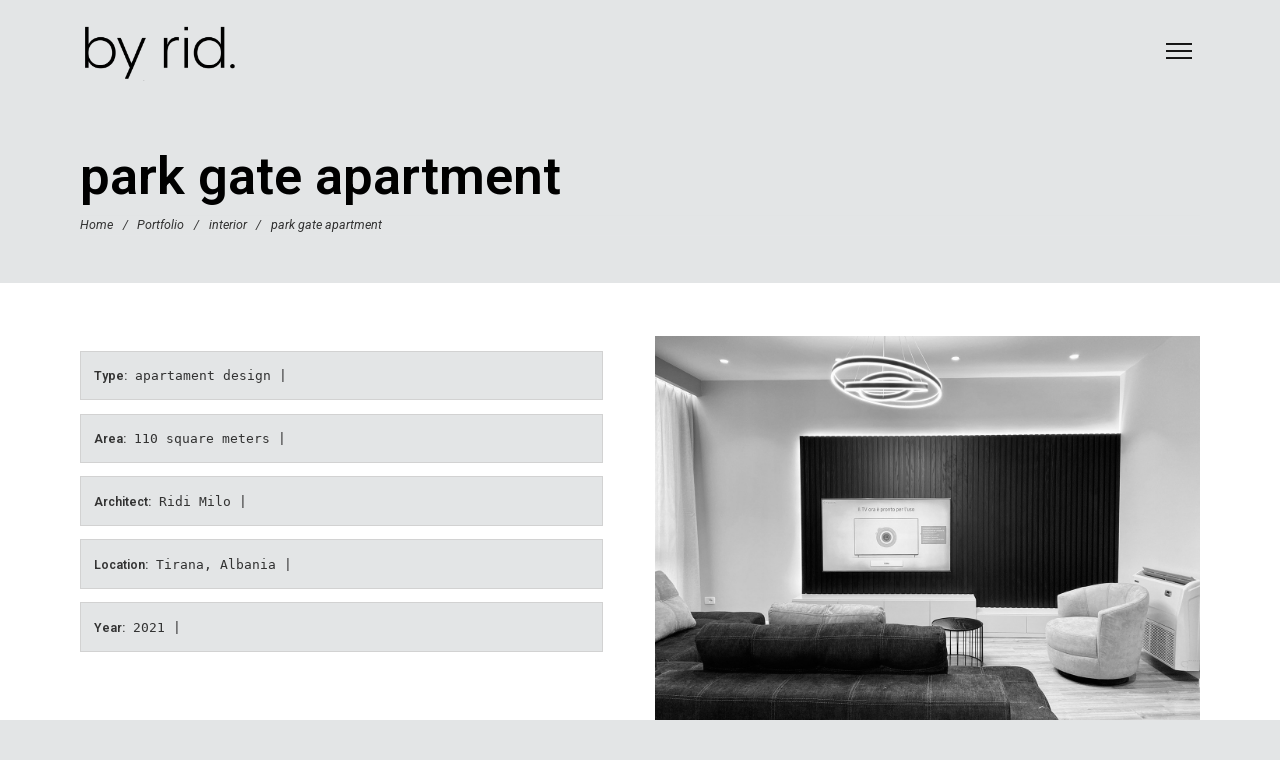

--- FILE ---
content_type: text/html; charset=UTF-8
request_url: https://byrid.al/portfolio/park-gate-apartment/
body_size: 11478
content:
<!DOCTYPE html>
<html lang="en-US">
    <head>
        <meta charset="UTF-8">
        <meta name="viewport" content="width=device-width, initial-scale=1">
        <meta http-equiv="X-UA-Compatible" content="ie=edge">
        <title>park gate apartment &#8211; byrid.</title>
<meta name='robots' content='max-image-preview:large' />
<link rel='dns-prefetch' href='//www.googletagmanager.com' />
<link rel='dns-prefetch' href='//fonts.googleapis.com' />
<style id='wp-img-auto-sizes-contain-inline-css' type='text/css'>
img:is([sizes=auto i],[sizes^="auto," i]){contain-intrinsic-size:3000px 1500px}
/*# sourceURL=wp-img-auto-sizes-contain-inline-css */
</style>
<link rel='stylesheet' id='wp-block-library-css' href='https://byrid.al/wp-includes/css/dist/block-library/style.min.css?ver=6.9' type='text/css' media='all' />
<style id='global-styles-inline-css' type='text/css'>
:root{--wp--preset--aspect-ratio--square: 1;--wp--preset--aspect-ratio--4-3: 4/3;--wp--preset--aspect-ratio--3-4: 3/4;--wp--preset--aspect-ratio--3-2: 3/2;--wp--preset--aspect-ratio--2-3: 2/3;--wp--preset--aspect-ratio--16-9: 16/9;--wp--preset--aspect-ratio--9-16: 9/16;--wp--preset--color--black: #000000;--wp--preset--color--cyan-bluish-gray: #abb8c3;--wp--preset--color--white: #ffffff;--wp--preset--color--pale-pink: #f78da7;--wp--preset--color--vivid-red: #cf2e2e;--wp--preset--color--luminous-vivid-orange: #ff6900;--wp--preset--color--luminous-vivid-amber: #fcb900;--wp--preset--color--light-green-cyan: #7bdcb5;--wp--preset--color--vivid-green-cyan: #00d084;--wp--preset--color--pale-cyan-blue: #8ed1fc;--wp--preset--color--vivid-cyan-blue: #0693e3;--wp--preset--color--vivid-purple: #9b51e0;--wp--preset--gradient--vivid-cyan-blue-to-vivid-purple: linear-gradient(135deg,rgb(6,147,227) 0%,rgb(155,81,224) 100%);--wp--preset--gradient--light-green-cyan-to-vivid-green-cyan: linear-gradient(135deg,rgb(122,220,180) 0%,rgb(0,208,130) 100%);--wp--preset--gradient--luminous-vivid-amber-to-luminous-vivid-orange: linear-gradient(135deg,rgb(252,185,0) 0%,rgb(255,105,0) 100%);--wp--preset--gradient--luminous-vivid-orange-to-vivid-red: linear-gradient(135deg,rgb(255,105,0) 0%,rgb(207,46,46) 100%);--wp--preset--gradient--very-light-gray-to-cyan-bluish-gray: linear-gradient(135deg,rgb(238,238,238) 0%,rgb(169,184,195) 100%);--wp--preset--gradient--cool-to-warm-spectrum: linear-gradient(135deg,rgb(74,234,220) 0%,rgb(151,120,209) 20%,rgb(207,42,186) 40%,rgb(238,44,130) 60%,rgb(251,105,98) 80%,rgb(254,248,76) 100%);--wp--preset--gradient--blush-light-purple: linear-gradient(135deg,rgb(255,206,236) 0%,rgb(152,150,240) 100%);--wp--preset--gradient--blush-bordeaux: linear-gradient(135deg,rgb(254,205,165) 0%,rgb(254,45,45) 50%,rgb(107,0,62) 100%);--wp--preset--gradient--luminous-dusk: linear-gradient(135deg,rgb(255,203,112) 0%,rgb(199,81,192) 50%,rgb(65,88,208) 100%);--wp--preset--gradient--pale-ocean: linear-gradient(135deg,rgb(255,245,203) 0%,rgb(182,227,212) 50%,rgb(51,167,181) 100%);--wp--preset--gradient--electric-grass: linear-gradient(135deg,rgb(202,248,128) 0%,rgb(113,206,126) 100%);--wp--preset--gradient--midnight: linear-gradient(135deg,rgb(2,3,129) 0%,rgb(40,116,252) 100%);--wp--preset--font-size--small: 13px;--wp--preset--font-size--medium: 20px;--wp--preset--font-size--large: 36px;--wp--preset--font-size--x-large: 42px;--wp--preset--spacing--20: 0.44rem;--wp--preset--spacing--30: 0.67rem;--wp--preset--spacing--40: 1rem;--wp--preset--spacing--50: 1.5rem;--wp--preset--spacing--60: 2.25rem;--wp--preset--spacing--70: 3.38rem;--wp--preset--spacing--80: 5.06rem;--wp--preset--shadow--natural: 6px 6px 9px rgba(0, 0, 0, 0.2);--wp--preset--shadow--deep: 12px 12px 50px rgba(0, 0, 0, 0.4);--wp--preset--shadow--sharp: 6px 6px 0px rgba(0, 0, 0, 0.2);--wp--preset--shadow--outlined: 6px 6px 0px -3px rgb(255, 255, 255), 6px 6px rgb(0, 0, 0);--wp--preset--shadow--crisp: 6px 6px 0px rgb(0, 0, 0);}:where(.is-layout-flex){gap: 0.5em;}:where(.is-layout-grid){gap: 0.5em;}body .is-layout-flex{display: flex;}.is-layout-flex{flex-wrap: wrap;align-items: center;}.is-layout-flex > :is(*, div){margin: 0;}body .is-layout-grid{display: grid;}.is-layout-grid > :is(*, div){margin: 0;}:where(.wp-block-columns.is-layout-flex){gap: 2em;}:where(.wp-block-columns.is-layout-grid){gap: 2em;}:where(.wp-block-post-template.is-layout-flex){gap: 1.25em;}:where(.wp-block-post-template.is-layout-grid){gap: 1.25em;}.has-black-color{color: var(--wp--preset--color--black) !important;}.has-cyan-bluish-gray-color{color: var(--wp--preset--color--cyan-bluish-gray) !important;}.has-white-color{color: var(--wp--preset--color--white) !important;}.has-pale-pink-color{color: var(--wp--preset--color--pale-pink) !important;}.has-vivid-red-color{color: var(--wp--preset--color--vivid-red) !important;}.has-luminous-vivid-orange-color{color: var(--wp--preset--color--luminous-vivid-orange) !important;}.has-luminous-vivid-amber-color{color: var(--wp--preset--color--luminous-vivid-amber) !important;}.has-light-green-cyan-color{color: var(--wp--preset--color--light-green-cyan) !important;}.has-vivid-green-cyan-color{color: var(--wp--preset--color--vivid-green-cyan) !important;}.has-pale-cyan-blue-color{color: var(--wp--preset--color--pale-cyan-blue) !important;}.has-vivid-cyan-blue-color{color: var(--wp--preset--color--vivid-cyan-blue) !important;}.has-vivid-purple-color{color: var(--wp--preset--color--vivid-purple) !important;}.has-black-background-color{background-color: var(--wp--preset--color--black) !important;}.has-cyan-bluish-gray-background-color{background-color: var(--wp--preset--color--cyan-bluish-gray) !important;}.has-white-background-color{background-color: var(--wp--preset--color--white) !important;}.has-pale-pink-background-color{background-color: var(--wp--preset--color--pale-pink) !important;}.has-vivid-red-background-color{background-color: var(--wp--preset--color--vivid-red) !important;}.has-luminous-vivid-orange-background-color{background-color: var(--wp--preset--color--luminous-vivid-orange) !important;}.has-luminous-vivid-amber-background-color{background-color: var(--wp--preset--color--luminous-vivid-amber) !important;}.has-light-green-cyan-background-color{background-color: var(--wp--preset--color--light-green-cyan) !important;}.has-vivid-green-cyan-background-color{background-color: var(--wp--preset--color--vivid-green-cyan) !important;}.has-pale-cyan-blue-background-color{background-color: var(--wp--preset--color--pale-cyan-blue) !important;}.has-vivid-cyan-blue-background-color{background-color: var(--wp--preset--color--vivid-cyan-blue) !important;}.has-vivid-purple-background-color{background-color: var(--wp--preset--color--vivid-purple) !important;}.has-black-border-color{border-color: var(--wp--preset--color--black) !important;}.has-cyan-bluish-gray-border-color{border-color: var(--wp--preset--color--cyan-bluish-gray) !important;}.has-white-border-color{border-color: var(--wp--preset--color--white) !important;}.has-pale-pink-border-color{border-color: var(--wp--preset--color--pale-pink) !important;}.has-vivid-red-border-color{border-color: var(--wp--preset--color--vivid-red) !important;}.has-luminous-vivid-orange-border-color{border-color: var(--wp--preset--color--luminous-vivid-orange) !important;}.has-luminous-vivid-amber-border-color{border-color: var(--wp--preset--color--luminous-vivid-amber) !important;}.has-light-green-cyan-border-color{border-color: var(--wp--preset--color--light-green-cyan) !important;}.has-vivid-green-cyan-border-color{border-color: var(--wp--preset--color--vivid-green-cyan) !important;}.has-pale-cyan-blue-border-color{border-color: var(--wp--preset--color--pale-cyan-blue) !important;}.has-vivid-cyan-blue-border-color{border-color: var(--wp--preset--color--vivid-cyan-blue) !important;}.has-vivid-purple-border-color{border-color: var(--wp--preset--color--vivid-purple) !important;}.has-vivid-cyan-blue-to-vivid-purple-gradient-background{background: var(--wp--preset--gradient--vivid-cyan-blue-to-vivid-purple) !important;}.has-light-green-cyan-to-vivid-green-cyan-gradient-background{background: var(--wp--preset--gradient--light-green-cyan-to-vivid-green-cyan) !important;}.has-luminous-vivid-amber-to-luminous-vivid-orange-gradient-background{background: var(--wp--preset--gradient--luminous-vivid-amber-to-luminous-vivid-orange) !important;}.has-luminous-vivid-orange-to-vivid-red-gradient-background{background: var(--wp--preset--gradient--luminous-vivid-orange-to-vivid-red) !important;}.has-very-light-gray-to-cyan-bluish-gray-gradient-background{background: var(--wp--preset--gradient--very-light-gray-to-cyan-bluish-gray) !important;}.has-cool-to-warm-spectrum-gradient-background{background: var(--wp--preset--gradient--cool-to-warm-spectrum) !important;}.has-blush-light-purple-gradient-background{background: var(--wp--preset--gradient--blush-light-purple) !important;}.has-blush-bordeaux-gradient-background{background: var(--wp--preset--gradient--blush-bordeaux) !important;}.has-luminous-dusk-gradient-background{background: var(--wp--preset--gradient--luminous-dusk) !important;}.has-pale-ocean-gradient-background{background: var(--wp--preset--gradient--pale-ocean) !important;}.has-electric-grass-gradient-background{background: var(--wp--preset--gradient--electric-grass) !important;}.has-midnight-gradient-background{background: var(--wp--preset--gradient--midnight) !important;}.has-small-font-size{font-size: var(--wp--preset--font-size--small) !important;}.has-medium-font-size{font-size: var(--wp--preset--font-size--medium) !important;}.has-large-font-size{font-size: var(--wp--preset--font-size--large) !important;}.has-x-large-font-size{font-size: var(--wp--preset--font-size--x-large) !important;}
/*# sourceURL=global-styles-inline-css */
</style>

<style id='classic-theme-styles-inline-css' type='text/css'>
/*! This file is auto-generated */
.wp-block-button__link{color:#fff;background-color:#32373c;border-radius:9999px;box-shadow:none;text-decoration:none;padding:calc(.667em + 2px) calc(1.333em + 2px);font-size:1.125em}.wp-block-file__button{background:#32373c;color:#fff;text-decoration:none}
/*# sourceURL=/wp-includes/css/classic-themes.min.css */
</style>
<link rel='stylesheet' id='neuron-style-css' href='https://byrid.al/wp-content/plugins/neuron-core-bifrost/assets/styles/style.css?ver=2.1.8' type='text/css' media='all' />
<link rel='stylesheet' id='bifrost-main-style-css' href='https://byrid.al/wp-content/themes/bifrost/assets/styles/bifrost.css?ver=2.2.5' type='text/css' media='all' />
<link rel='stylesheet' id='magnific-popup-css' href='https://byrid.al/wp-content/themes/bifrost/assets/styles/magnific-popup.css?ver=2.2.5' type='text/css' media='all' />
<link rel='stylesheet' id='owl-carousel-css' href='https://byrid.al/wp-content/themes/bifrost/assets/styles/owl.carousel.min.css?ver=2.2.5' type='text/css' media='all' />
<link rel='stylesheet' id='bifrost-wp-style-css' href='https://byrid.al/wp-content/themes/bifrost/style.css?ver=6.9' type='text/css' media='all' />
<style id='bifrost-wp-style-inline-css' type='text/css'>
html, body, .l-main-wrapper, input, textarea, .select2-container--default .select2-selection--single { background-color: #e3e5e6 } .l-primary-footer .l-primary-footer__widgets{ background-color: #e3e5e6 !important} .l-primary-footer .l-primary-footer__copyright{ background-color: hsl(200, 6%, 87%) !important} .select2 .selection .select2-selection .select2-selection__rendered .select2-selection__choice,.select2-container .select2-dropdown .select2-results .select2-results__options .select2-results__option[data-selected=true],.tagcloud a,code,pre,#add_payment_method #payment div.payment_box,.woocommerce-cart #payment div.payment_box,.woocommerce-checkout #payment div.payment_box,.l-primary-footer.l-primary-footer--light-skin,.m-progress-bar .m-progress-bar__content-holder,.m-site-search .m-site-search__content .m-site-search__content__inner .m-site-search__form .m-site-search__form__icon span,.woocommerce-info,.woocommerce-message,.woocommerce-error,.o-breadcrumb,.o-comments .o-comments__area,.o-hero,.o-pagination,.o-pagination.o-pagination--pages .o-pagination--pages__numbers a span,.o-post-navigation,.woocommerce-checkout .woocommerce-checkout-review-order .woocommerce-checkout-payment .place-order{ background-color: #e3e5e6} .tagcloud a:hover{ background-color: hsl(200, 6%, 87%)} .o-pagination.o-pagination--pages .o-pagination--pages__numbers span,.o-pagination.o-pagination--pages .o-pagination--pages__numbers a:hover span{ background-color: hsl(200, 6%, 84%)}
/*# sourceURL=bifrost-wp-style-inline-css */
</style>
<link rel='stylesheet' id='bifrost-fonts-css' href='//fonts.googleapis.com/css?family=Roboto%3A300%2C400%2C400i%2C500%2C700&#038;ver=2.2.5' type='text/css' media='all' />
<link rel='stylesheet' id='elementor-icons-css' href='https://byrid.al/wp-content/plugins/elementor/assets/lib/eicons/css/elementor-icons.min.css?ver=5.17.0' type='text/css' media='all' />
<link rel='stylesheet' id='elementor-frontend-css' href='https://byrid.al/wp-content/plugins/elementor/assets/css/frontend-lite.min.css?ver=3.10.0' type='text/css' media='all' />
<link rel='stylesheet' id='elementor-post-10-css' href='https://byrid.al/wp-content/uploads/elementor/css/post-10.css?ver=1748772210' type='text/css' media='all' />
<link rel='stylesheet' id='elementor-pro-css' href='https://byrid.al/wp-content/plugins/elementor-pro/assets/css/frontend-lite.min.css?ver=3.7.2' type='text/css' media='all' />
<link rel='stylesheet' id='elementor-global-css' href='https://byrid.al/wp-content/uploads/elementor/css/global.css?ver=1748772210' type='text/css' media='all' />
<link rel='stylesheet' id='elementor-post-29262-css' href='https://byrid.al/wp-content/uploads/elementor/css/post-29262.css?ver=1748772210' type='text/css' media='all' />
<link rel='stylesheet' id='google-fonts-1-css' href='https://fonts.googleapis.com/css?family=Roboto%3A100%2C100italic%2C200%2C200italic%2C300%2C300italic%2C400%2C400italic%2C500%2C500italic%2C600%2C600italic%2C700%2C700italic%2C800%2C800italic%2C900%2C900italic%7CRoboto+Slab%3A100%2C100italic%2C200%2C200italic%2C300%2C300italic%2C400%2C400italic%2C500%2C500italic%2C600%2C600italic%2C700%2C700italic%2C800%2C800italic%2C900%2C900italic&#038;display=auto&#038;ver=6.9' type='text/css' media='all' />
<link rel="preconnect" href="https://fonts.gstatic.com/" crossorigin><script type="text/javascript" src="https://byrid.al/wp-includes/js/jquery/jquery.min.js?ver=3.7.1" id="jquery-core-js"></script>

<!-- Google tag (gtag.js) snippet added by Site Kit -->

<!-- Google Analytics snippet added by Site Kit -->
<script type="text/javascript" src="https://www.googletagmanager.com/gtag/js?id=GT-MRM5TFZD" id="google_gtagjs-js" async></script>
<script type="text/javascript" id="google_gtagjs-js-after">
/* <![CDATA[ */
window.dataLayer = window.dataLayer || [];function gtag(){dataLayer.push(arguments);}
gtag("set","linker",{"domains":["byrid.al"]});
gtag("js", new Date());
gtag("set", "developer_id.dZTNiMT", true);
gtag("config", "GT-MRM5TFZD");
//# sourceURL=google_gtagjs-js-after
/* ]]> */
</script>

<!-- End Google tag (gtag.js) snippet added by Site Kit -->
<link rel="canonical" href="https://byrid.al/portfolio/park-gate-apartment/" />
<meta name="generator" content="Site Kit by Google 1.156.0" />
<!-- Google Tag Manager snippet added by Site Kit -->
<script type="text/javascript">
/* <![CDATA[ */

			( function( w, d, s, l, i ) {
				w[l] = w[l] || [];
				w[l].push( {'gtm.start': new Date().getTime(), event: 'gtm.js'} );
				var f = d.getElementsByTagName( s )[0],
					j = d.createElement( s ), dl = l != 'dataLayer' ? '&l=' + l : '';
				j.async = true;
				j.src = 'https://www.googletagmanager.com/gtm.js?id=' + i + dl;
				f.parentNode.insertBefore( j, f );
			} )( window, document, 'script', 'dataLayer', 'GTM-K9VG6QSZ' );
			
/* ]]> */
</script>

<!-- End Google Tag Manager snippet added by Site Kit -->
			<meta name="theme-color" content="#E3E5E6">
			<link rel="icon" href="https://byrid.al/wp-content/uploads/2023/01/cropped-logo-32x32.png" sizes="32x32" />
<link rel="icon" href="https://byrid.al/wp-content/uploads/2023/01/cropped-logo-192x192.png" sizes="192x192" />
<link rel="apple-touch-icon" href="https://byrid.al/wp-content/uploads/2023/01/cropped-logo-180x180.png" />
<meta name="msapplication-TileImage" content="https://byrid.al/wp-content/uploads/2023/01/cropped-logo-270x270.png" />
<style id="kirki-inline-styles"></style>    <link rel='stylesheet' id='elementor-post-28804-css' href='https://byrid.al/wp-content/uploads/elementor/css/post-28804.css?ver=1748772210' type='text/css' media='all' />
<link rel='stylesheet' id='elementor-icons-shared-0-css' href='https://byrid.al/wp-content/plugins/elementor/assets/lib/font-awesome/css/fontawesome.min.css?ver=5.15.3' type='text/css' media='all' />
<link rel='stylesheet' id='elementor-icons-fa-brands-css' href='https://byrid.al/wp-content/plugins/elementor/assets/lib/font-awesome/css/brands.min.css?ver=5.15.3' type='text/css' media='all' />
</head>
    <body class="wp-singular portfolio-template-default single single-portfolio postid-29602 wp-theme-bifrost elementor-default elementor-kit-10">
                <div class="l-theme-wrapper">
                            <div class="l-template-header-wrapper">
                                        
                    <header class="l-template-header">
                        <style>.elementor-29262 .elementor-element.elementor-element-1805f56:not(.elementor-motion-effects-element-type-background), .elementor-29262 .elementor-element.elementor-element-1805f56 > .elementor-motion-effects-container > .elementor-motion-effects-layer{background-color:#E3E5E6;}.elementor-29262 .elementor-element.elementor-element-1805f56{transition:background 0.3s, border 0.3s, border-radius 0.3s, box-shadow 0.3s;padding:12px 0px 12px 0px;}.elementor-29262 .elementor-element.elementor-element-1805f56 > .elementor-background-overlay{transition:background 0.3s, border-radius 0.3s, opacity 0.3s;}.elementor-bc-flex-widget .elementor-29262 .elementor-element.elementor-element-1485aac2.elementor-column .elementor-widget-wrap{align-items:center;}.elementor-29262 .elementor-element.elementor-element-1485aac2.elementor-column.elementor-element[data-element_type="column"] > .elementor-widget-wrap.elementor-element-populated{align-content:center;align-items:center;}.elementor-29262 .elementor-element.elementor-element-1485aac2.elementor-column > .elementor-widget-wrap{justify-content:space-between;}.elementor-29262 .elementor-element.elementor-element-4b86a3e{text-align:left;}.elementor-29262 .elementor-element.elementor-element-4b86a3e img{width:100%;}.elementor-bc-flex-widget .elementor-29262 .elementor-element.elementor-element-0c88bf9.elementor-column .elementor-widget-wrap{align-items:center;}.elementor-29262 .elementor-element.elementor-element-0c88bf9.elementor-column.elementor-element[data-element_type="column"] > .elementor-widget-wrap.elementor-element-populated{align-content:center;align-items:center;}.elementor-29262 .elementor-element.elementor-element-0c88bf9.elementor-column > .elementor-widget-wrap{justify-content:flex-end;}.elementor-29262 .elementor-element.elementor-element-56fe099 .a-hamburger-holder{justify-content:flex-start !important;-webkit-box-pack:start !important;-ms-flex-pack:start !important;}.elementor-29262 .elementor-element.elementor-element-56fe099 .a-hamburger svg line{stroke:#000000 !important;}.elementor-29262 .elementor-element.elementor-element-56fe099 .a-hamburger{background-color:#E3E5E6 !important;}.elementor-29262 .elementor-element.elementor-element-56fe099{width:auto;max-width:auto;align-self:center;}.elementor-29262 .elementor-element.elementor-element-440f6ddd > .elementor-container{min-height:100vh;}.elementor-29262 .elementor-element.elementor-element-440f6ddd:not(.elementor-motion-effects-element-type-background), .elementor-29262 .elementor-element.elementor-element-440f6ddd > .elementor-motion-effects-container > .elementor-motion-effects-layer{background-color:#E3E5E6;}.elementor-29262 .elementor-element.elementor-element-440f6ddd{width:100%;max-width:100%;transition:background 0.3s, border 0.3s, border-radius 0.3s, box-shadow 0.3s;z-index:999;}.elementor-29262 .elementor-element.elementor-element-440f6ddd > .elementor-background-overlay{transition:background 0.3s, border-radius 0.3s, opacity 0.3s;}.elementor-bc-flex-widget .elementor-29262 .elementor-element.elementor-element-3e170d18.elementor-column .elementor-widget-wrap{align-items:center;}.elementor-29262 .elementor-element.elementor-element-3e170d18.elementor-column.elementor-element[data-element_type="column"] > .elementor-widget-wrap.elementor-element-populated{align-content:center;align-items:center;}.elementor-29262 .elementor-element.elementor-element-3e170d18.elementor-column > .elementor-widget-wrap{justify-content:center;}.elementor-29262 .elementor-element.elementor-element-3e170d18 > .elementor-element-populated{padding:5% 5% 5% 5%;}.elementor-29262 .elementor-element.elementor-element-2a0542c4 nav > ul:not(.sub-menu){text-align:center;}.elementor-29262 .elementor-element.elementor-element-2a0542c4 nav > ul li.menu-item-has-children .menu-item-icon{center:auto;}.elementor-29262 .elementor-element.elementor-element-2a0542c4 nav.m-nav-menu--vertical > ul li.menu-item-has-children ul.sub-menu{padding-center:1.8333333333rem;}.elementor-29262 .elementor-element.elementor-element-2a0542c4 nav > ul > li > a{font-size:3.1666666667rem;font-weight:600;}.elementor-29262 .elementor-element.elementor-element-2a0542c4 nav > ul > li{padding-top:8px;padding-bottom:8px;}.elementor-29262 .elementor-element.elementor-element-2a0542c4 .m-nav-menu--vertical > ul > li.menu-item-has-children > .menu-item-icon{margin-top:8px;}.elementor-29262 .elementor-element.elementor-element-2a0542c4 .m-nav-menu--mobile nav > ul > li.menu-item-has-children > .menu-item-icon{margin-top:8px;}.elementor-29262 .elementor-element.elementor-element-2a0542c4 nav ul li.menu-item-has-children > ul.sub-menu li a, .elementor-29262 .elementor-element.elementor-element-2a0542c4 nav ul li.menu-item.menu-item-has-children.m-mega-menu > ul.sub-menu > li.menu-item ul.sub-menu li.menu-item a{font-size:2.3333333333rem;font-weight:600;}.elementor-29262 .elementor-element.elementor-element-2a0542c4 .m-nav-menu--horizontal ul li.menu-item-has-children > ul.sub-menu{padding:12px 0px 0px 0px;}.elementor-29262 .elementor-element.elementor-element-2a0542c4 .m-nav-menu--horizontal ul li.menu-item-has-children:not(.m-mega-menu) > ul.sub-menu ul.sub-menu{margin-top:-12px !important;margin-left:calc(0px + 1px) !important;}.elementor-29262 .elementor-element.elementor-element-2a0542c4 .m-nav-menu--horizontal ul li.menu-item-has-children:not(.m-mega-menu) > ul.sub-menu ul.sub-menu::before{left:calc(-0px - 1px) !important;width:calc(0px + 2px) !important;}.elementor-29262 .elementor-element.elementor-element-2a0542c4 .m-nav-menu--horizontal ul li.menu-item-has-children:not(.m-mega-menu) > ul.sub-menu ul.sub-menu.sub-menu--left{margin-right:calc(0px + 1px) !important;margin-left:0 !important;}.elementor-29262 .elementor-element.elementor-element-2a0542c4 .m-nav-menu--horizontal ul li.menu-item-has-children:not(.m-mega-menu) > ul.sub-menu ul.sub-menu.sub-menu--left::before{right:calc(-0px - 1px) !important;width:calc(0px + 2px) !important;left:auto !important;}.elementor-29262 .elementor-element.elementor-element-2a0542c4 .m-nav-menu--horizontal ul.m-mega-menu-holder li.menu-item-has-children.m-mega-menu > ul.sub-menu{padding-top:12px !important;padding-bottom:0px !important;}.elementor-29262 .elementor-element.elementor-element-2a0542c4 .m-nav-menu--horizontal ul.m-mega-menu-holder li.menu-item-has-children.m-mega-menu > ul.sub-menu > li{padding-right:0px !important;padding-left:0px !important;}.elementor-29262 .elementor-element.elementor-element-2a0542c4 .m-nav-menu--vertical ul li.menu-item-has-children > ul.sub-menu{padding:12px 0px 0px 0px;}.elementor-29262 .elementor-element.elementor-element-2a0542c4 .m-nav-menu--mobile ul li.menu-item-has-children > ul.sub-menu{padding:12px 0px 0px 0px;}.elementor-29262 .elementor-element.elementor-element-2a0542c4 nav ul li.menu-item-has-children > ul.sub-menu li:not(:last-of-type){margin-bottom:22px;}.elementor-29262 .elementor-element.elementor-element-2a0542c4 nav ul li.menu-item-has-children > ul.sub-menu li.menu-item-has-children::after{color:#000000 !important;font-size:26px;}.elementor-29262 .elementor-element.elementor-element-2a0542c4 .m-nav-menu--vertical ul li.menu-item-has-children .menu-item-icon svg{color:#000000 !important;width:26px;height:26px;}.elementor-29262 .elementor-element.elementor-element-2a0542c4 .m-nav-menu--mobile ul li.menu-item-has-children .menu-item-icon svg{color:#000000 !important;width:26px;height:26px;}.elementor-29262 .elementor-element.elementor-element-2a0542c4 > .elementor-widget-container{margin:0px 0px 54px 0px;}.elementor-29262 .elementor-element.elementor-element-2a0542c4{width:var( --container-widget-width, 335px );max-width:335px;--container-widget-width:335px;--container-widget-flex-grow:0;}.elementor-29262:not(.elementor-motion-effects-element-type-background), .elementor-29262 > .elementor-motion-effects-container > .elementor-motion-effects-layer{background-color:#E3E5E6;}@media(max-width:1024px){.elementor-29262 .elementor-element.elementor-element-0c88bf9.elementor-column > .elementor-widget-wrap{justify-content:flex-end;}}@media(min-width:768px){.elementor-29262 .elementor-element.elementor-element-1485aac2{width:15.489%;}.elementor-29262 .elementor-element.elementor-element-0c88bf9{width:84.511%;}}@media(max-width:767px){.elementor-29262 .elementor-element.elementor-element-1485aac2{width:50%;}.elementor-29262 .elementor-element.elementor-element-0c88bf9{width:50%;}.elementor-29262 .elementor-element.elementor-element-2a0542c4 nav > ul > li > a{font-size:2.5rem;line-height:20px;}}</style>		<div data-elementor-type="header" data-elementor-id="29262" class="elementor elementor-29262">
								<section class="elementor-section elementor-top-section elementor-element elementor-element-1805f56 elementor-section-boxed elementor-section-height-default elementor-section-height-default neuron-fixed-no" data-id="1805f56" data-element_type="section" data-settings="{&quot;background_background&quot;:&quot;classic&quot;}">
						<div class="elementor-container elementor-column-gap-default">
					<div class="elementor-column elementor-col-50 elementor-top-column elementor-element elementor-element-1485aac2" data-id="1485aac2" data-element_type="column">
			<div class="elementor-widget-wrap elementor-element-populated">
								<div class="elementor-element elementor-element-4b86a3e elementor-widget elementor-widget-image" data-id="4b86a3e" data-element_type="widget" data-widget_type="image.default">
				<div class="elementor-widget-container">
			<style>/*! elementor - v3.10.0 - 09-01-2023 */
.elementor-widget-image{text-align:center}.elementor-widget-image a{display:inline-block}.elementor-widget-image a img[src$=".svg"]{width:48px}.elementor-widget-image img{vertical-align:middle;display:inline-block}</style>													<a href="https://byrid.al">
							<img width="1024" height="385" src="https://byrid.al/wp-content/uploads/2019/08/byrid-png-black-1024x385.png" class="attachment-large size-large wp-image-62140" alt="" srcset="https://byrid.al/wp-content/uploads/2019/08/byrid-png-black-1024x385.png 1024w, https://byrid.al/wp-content/uploads/2019/08/byrid-png-black-300x113.png 300w, https://byrid.al/wp-content/uploads/2019/08/byrid-png-black-768x289.png 768w, https://byrid.al/wp-content/uploads/2019/08/byrid-png-black.png 1069w" sizes="(max-width: 1024px) 100vw, 1024px" />								</a>
															</div>
				</div>
					</div>
		</div>
				<div class="elementor-column elementor-col-50 elementor-top-column elementor-element elementor-element-0c88bf9" data-id="0c88bf9" data-element_type="column">
			<div class="elementor-widget-wrap elementor-element-populated">
								<div class="elementor-element elementor-element-56fe099 elementor-widget__width-auto elementor-widget elementor-widget-neuron-hamburger" data-id="56fe099" data-element_type="widget" data-widget_type="neuron-hamburger.default">
				<div class="elementor-widget-container">
					<div class="a-hamburger-holder d-flex justify-content-center" id="56fe099">
			<a href="#" class="a-hamburger d-inline-flex" id="fixed-section-hamburger-56fe099">
				<svg style="enable-background:new 0 0 139 139;" width="42px" height="42px" version="1.1" viewBox="0 0 139 139" xml:space="preserve" xmlns="http://www.w3.org/2000/svg" xmlns:xlink="http://www.w3.org/1999/xlink"><line class="st0" x1="26.5" x2="112.5" y1="46.3" y2="46.3"/><line class="st0" id="XMLID_9_" x1="26.5" x2="112.5" y1="92.7" y2="92.7"/><line class="st0" id="XMLID_8_" x1="26.5" x2="112.5" y1="69.5" y2="69.5"/></svg>
			</a>
		</div>
		<script>
			jQuery(document).ready(function($) {
				$('.a-hamburger-holder#56fe099 #fixed-section-hamburger-56fe099').on('click', function(e) {
					e.preventDefault();
					e.stopPropagation();

					$('.neuron-fixed-hidden-yes').toggleClass('active');
				});
			});
		</script>
			</div>
				</div>
					</div>
		</div>
							</div>
		</section>
				<section class="elementor-section elementor-top-section elementor-element elementor-element-440f6ddd elementor-section-height-min-height elementor-section-items-stretch neuron-fixed-yes neuron-fixed-hidden-yes neuron-fixed-hidden-yes--close-button elementor-section-boxed elementor-section-height-default neuron-fixed-hidden-yes--fade-in neuron-fixed-alignment-left" data-id="440f6ddd" data-element_type="section" data-settings="{&quot;background_background&quot;:&quot;classic&quot;}">
						<div class="elementor-container elementor-column-gap-default">
					<div class="elementor-column elementor-col-100 elementor-top-column elementor-element elementor-element-3e170d18" data-id="3e170d18" data-element_type="column">
			<div class="elementor-widget-wrap elementor-element-populated">
								<div class="elementor-element elementor-element-2a0542c4 elementor-widget__width-initial m-nav-menu--active-class-no elementor-widget elementor-widget-neuron-nav-menu" data-id="2a0542c4" data-element_type="widget" data-widget_type="neuron-nav-menu.default">
				<div class="elementor-widget-container">
			<nav id="2a0542c4" class="m-nav-menu--holder m-nav-menu--vertical"><ul id="menu-menu" class="menu"><li class="menu-item"><a href="https://byrid.al/">Home</a></li>
<li class="menu-item"><a href="https://byrid.al/about/">About</a></li>
<li class="menu-item"><a href="https://byrid.al/contact/">Contact</a></li>
</ul></nav>		<div class="m-nav-menu--mobile-holder" id="2a0542c4">
			<div class="m-nav-menu--mobile-icon-holder d-flex justify-content-center">
				<a href="#" class="m-nav-menu--mobile-icon d-inline-flex" id="m-nav-menu--mobile-icon">
					<svg style="enable-background:new 0 0 139 139;" width="42px" height="42px" version="1.1" viewBox="0 0 139 139" xml:space="preserve" xmlns="http://www.w3.org/2000/svg" xmlns:xlink="http://www.w3.org/1999/xlink"><line class="st0" x1="26.5" x2="112.5" y1="46.3" y2="46.3"/><line class="st0" id="XMLID_9_" x1="26.5" x2="112.5" y1="92.7" y2="92.7"/><line class="st0" id="XMLID_8_" x1="26.5" x2="112.5" y1="69.5" y2="69.5"/></svg>
				</a>
			</div>
			<div class="m-nav-menu--mobile">
				<nav class="l-primary-header--responsive__nav"><ul id="menu-menu-1" class="menu"><li class="menu-item"><a href="https://byrid.al/">Home</a></li>
<li class="menu-item"><a href="https://byrid.al/about/">About</a></li>
<li class="menu-item"><a href="https://byrid.al/contact/">Contact</a></li>
</ul></nav>			</div>
		</div>
			</div>
				</div>
					</div>
		</div>
							</div>
		</section>
						</div>
		                    </header>
                </div>
            
            <div class="l-main-wrapper"><div class="o-hero d-flex" style="height: 25vh">
        <div class="o-hero__header">
            <div class="o-hero__header__image o-hero__header--no-image" style="background-repeat: no-repeat;background-position: center center;-webkit-background-size: cover; -moz-background-size: cover; background-size: cover;"></div>
            
        </div>
        <div class="o-hero__content align-self-center h-align-left">
            <div class="container"><div  class="o-hero__content__title">park gate apartment</div> <div class="o-breadcrumb">
					<ul id="breadcrumbs" class="m-breadcrumb-nav ml-auto">
						<li class="m-breadcrumb-nav__item"><a href="https://byrid.al">Home</a></li>
						<li class="m-breadcrumb-nav__item m-breadcrumb-nav__item--separator">/</li>
						<li class="m-breadcrumb-nav__item">Portfolio</li> <li class="m-breadcrumb-nav__item m-breadcrumb-nav__item--separator"> / </li> <li class="m-breadcrumb-nav__item"><a href="https://byrid.al/portfolio_category/interior/">interior</a></li> <li class="m-breadcrumb-nav__item m-breadcrumb-nav__item--separator"> / </li> <li class="m-breadcrumb-nav__item m-breadcrumb-nav__item--active">park gate apartment</li>
					</ul>
				</div></div>
        </div>
    </div>                        <div class="container">
                <div class="p-portfolio-single h-large-top-padding h-large-bottom-padding">
                    <div class="row p-portfolio-single--sticky-content">
    <div class="p-portfolio-single__content-wrapper col-sm-6 col-lg-6">
        <div class="p-portfolio-single__content">
                        <div class="p-portfolio-single__content__inner">
                <pre><strong>Type:</strong> apartament design |</pre>
<pre><strong>Area:</strong> 110 square meters |</pre>
<pre><strong>Architect:</strong> Ridi Milo |</pre>
<pre><strong>Location:</strong> Tirana, Albania |</pre>
<pre><strong>Year:</strong> 2021 |</pre>
            </div>
                    </div>
    </div>
    <div class="col-sm-6 col-lg-6">
        <div class="p-portfolio-gallery">
    <div class="row masonry">
                                <div class="selector col-12">
                <div class="h-lightbox p-portfolio-gallery__item h-fadeInUpNeuron wow" >
                                            <a class="h-calculated-image h-lightbox-link" title="1" data-mfp-src="https://byrid.al/wp-content/uploads/2023/01/1-2.jpg" style="padding-bottom: 75.000000% !important;">
                            <img width="1400" height="1050" src="https://byrid.al/wp-content/uploads/2023/01/1-2.jpg" class="attachment-full size-full" alt="" decoding="async" srcset="https://byrid.al/wp-content/uploads/2023/01/1-2.jpg 1400w, https://byrid.al/wp-content/uploads/2023/01/1-2-300x225.jpg 300w, https://byrid.al/wp-content/uploads/2023/01/1-2-1024x768.jpg 1024w, https://byrid.al/wp-content/uploads/2023/01/1-2-768x576.jpg 768w" sizes="(max-width: 1400px) 100vw, 1400px" />                        </a>
                                    </div>
            </div>
                                <div class="selector col-12">
                <div class="h-lightbox p-portfolio-gallery__item h-fadeInUpNeuron wow" data-wow-delay=0.2s>
                                            <a class="h-calculated-image h-lightbox-link" title="2" data-mfp-src="https://byrid.al/wp-content/uploads/2023/01/2-2.jpg" style="padding-bottom: 133.333333% !important;">
                            <img width="960" height="1280" src="https://byrid.al/wp-content/uploads/2023/01/2-2.jpg" class="attachment-full size-full" alt="" decoding="async" srcset="https://byrid.al/wp-content/uploads/2023/01/2-2.jpg 960w, https://byrid.al/wp-content/uploads/2023/01/2-2-225x300.jpg 225w, https://byrid.al/wp-content/uploads/2023/01/2-2-768x1024.jpg 768w" sizes="(max-width: 960px) 100vw, 960px" />                        </a>
                                    </div>
            </div>
                                <div class="selector col-12">
                <div class="h-lightbox p-portfolio-gallery__item h-fadeInUpNeuron wow" data-wow-delay=0.4s>
                                            <a class="h-calculated-image h-lightbox-link" title="3" data-mfp-src="https://byrid.al/wp-content/uploads/2023/01/3-2.jpg" style="padding-bottom: 133.333333% !important;">
                            <img width="960" height="1280" src="https://byrid.al/wp-content/uploads/2023/01/3-2.jpg" class="attachment-full size-full" alt="" decoding="async" loading="lazy" srcset="https://byrid.al/wp-content/uploads/2023/01/3-2.jpg 960w, https://byrid.al/wp-content/uploads/2023/01/3-2-225x300.jpg 225w, https://byrid.al/wp-content/uploads/2023/01/3-2-768x1024.jpg 768w" sizes="auto, (max-width: 960px) 100vw, 960px" />                        </a>
                                    </div>
            </div>
                                <div class="selector col-12">
                <div class="h-lightbox p-portfolio-gallery__item h-fadeInUpNeuron wow" data-wow-delay=0.6s>
                                            <a class="h-calculated-image h-lightbox-link" title="4" data-mfp-src="https://byrid.al/wp-content/uploads/2023/01/4-2.jpg" style="padding-bottom: 133.333333% !important;">
                            <img width="960" height="1280" src="https://byrid.al/wp-content/uploads/2023/01/4-2.jpg" class="attachment-full size-full" alt="" decoding="async" loading="lazy" srcset="https://byrid.al/wp-content/uploads/2023/01/4-2.jpg 960w, https://byrid.al/wp-content/uploads/2023/01/4-2-225x300.jpg 225w, https://byrid.al/wp-content/uploads/2023/01/4-2-768x1024.jpg 768w" sizes="auto, (max-width: 960px) 100vw, 960px" />                        </a>
                                    </div>
            </div>
                                <div class="selector col-12">
                <div class="h-lightbox p-portfolio-gallery__item h-fadeInUpNeuron wow" data-wow-delay=0.8s>
                                            <a class="h-calculated-image h-lightbox-link" title="6" data-mfp-src="https://byrid.al/wp-content/uploads/2023/01/6-2.jpg" style="padding-bottom: 133.333333% !important;">
                            <img width="960" height="1280" src="https://byrid.al/wp-content/uploads/2023/01/6-2.jpg" class="attachment-full size-full" alt="" decoding="async" loading="lazy" srcset="https://byrid.al/wp-content/uploads/2023/01/6-2.jpg 960w, https://byrid.al/wp-content/uploads/2023/01/6-2-225x300.jpg 225w, https://byrid.al/wp-content/uploads/2023/01/6-2-768x1024.jpg 768w" sizes="auto, (max-width: 960px) 100vw, 960px" />                        </a>
                                    </div>
            </div>
                                <div class="selector col-12">
                <div class="h-lightbox p-portfolio-gallery__item h-fadeInUpNeuron wow" data-wow-delay=1s>
                                            <a class="h-calculated-image h-lightbox-link" title="8" data-mfp-src="https://byrid.al/wp-content/uploads/2023/01/8-1.jpg" style="padding-bottom: 133.333333% !important;">
                            <img width="960" height="1280" src="https://byrid.al/wp-content/uploads/2023/01/8-1.jpg" class="attachment-full size-full" alt="" decoding="async" loading="lazy" srcset="https://byrid.al/wp-content/uploads/2023/01/8-1.jpg 960w, https://byrid.al/wp-content/uploads/2023/01/8-1-225x300.jpg 225w, https://byrid.al/wp-content/uploads/2023/01/8-1-768x1024.jpg 768w" sizes="auto, (max-width: 960px) 100vw, 960px" />                        </a>
                                    </div>
            </div>
                                <div class="selector col-12">
                <div class="h-lightbox p-portfolio-gallery__item h-fadeInUpNeuron wow" >
                                            <a class="h-calculated-image h-lightbox-link" title="9" data-mfp-src="https://byrid.al/wp-content/uploads/2023/01/9-1.jpg" style="padding-bottom: 73.857143% !important;">
                            <img width="1400" height="1034" src="https://byrid.al/wp-content/uploads/2023/01/9-1.jpg" class="attachment-full size-full" alt="" decoding="async" loading="lazy" srcset="https://byrid.al/wp-content/uploads/2023/01/9-1.jpg 1400w, https://byrid.al/wp-content/uploads/2023/01/9-1-300x222.jpg 300w, https://byrid.al/wp-content/uploads/2023/01/9-1-1024x756.jpg 1024w, https://byrid.al/wp-content/uploads/2023/01/9-1-768x567.jpg 768w" sizes="auto, (max-width: 1400px) 100vw, 1400px" />                        </a>
                                    </div>
            </div>
            </div>
</div>
    </div>
</div>                </div>
            </div>
                                    </div>
                                                                                            <footer class="l-primary-footer l-primary-footer--light-skin l-primary-footer--wide-container h-fadeInFooterNeuron">
                        <div class="l-primary-footer__widgets">
   <div class="container">
        <div class="l-primary-footer__widgets__space">
            <div class="row">
                                    <div class="col-sm-6 col-md-3">
                        <div id="text-2" class="widget widget_text">			<div class="textwidget"><h3 style="font-weight: 600; margin-bottom: 0;">byrid.</h3>
</div>
		</div>                    </div>
                                    <div class="col-sm-6 col-md-3">
                        <div id="text-3" class="widget widget_text"><div class="widgettitle-wrapper"><h5 class="widgettitle">Let’s talk about your project!</h5></div>			<div class="textwidget"><div><a href="tel:+355693928004">+355 69 392 8004</a><br />
<a href="/cdn-cgi/l/email-protection#e48d8a828ba4869d968d80ca8588"><span class="__cf_email__" data-cfemail="3e575058517e5c474c575a105f52">[email&#160;protected]</span></a></div>
</div>
		</div>                    </div>
                                    <div class="col-sm-6 col-md-3">
                        <div id="text-4" class="widget widget_text"><div class="widgettitle-wrapper"><h5 class="widgettitle">Find Us</h5></div>			<div class="textwidget"><p style="margin-bottom: 0;">Tirana, Albania</p>
</div>
		</div>                    </div>
                                    <div class="col-sm-6 col-md-3">
                        <div id="text-5" class="widget widget_text"><div class="widgettitle-wrapper"><h5 class="widgettitle">Follow Us</h5></div>			<div class="textwidget">		<div data-elementor-type="footer" data-elementor-id="28804" class="elementor elementor-28804">
								<section class="elementor-section elementor-top-section elementor-element elementor-element-3f12ac9d elementor-section-boxed elementor-section-height-default elementor-section-height-default neuron-fixed-no" data-id="3f12ac9d" data-element_type="section">
						<div class="elementor-container elementor-column-gap-no">
					<div class="elementor-column elementor-col-100 elementor-top-column elementor-element elementor-element-f6bb2ce" data-id="f6bb2ce" data-element_type="column">
			<div class="elementor-widget-wrap elementor-element-populated">
								<div class="elementor-element elementor-element-796100fb e-grid-align-left e-grid-align-mobile-center e-grid-align-tablet-left elementor-shape-rounded elementor-grid-0 elementor-widget elementor-widget-social-icons" data-id="796100fb" data-element_type="widget" data-widget_type="social-icons.default">
				<div class="elementor-widget-container">
			<style>/*! elementor - v3.10.0 - 09-01-2023 */
.elementor-widget-social-icons.elementor-grid-0 .elementor-widget-container,.elementor-widget-social-icons.elementor-grid-mobile-0 .elementor-widget-container,.elementor-widget-social-icons.elementor-grid-tablet-0 .elementor-widget-container{line-height:1;font-size:0}.elementor-widget-social-icons:not(.elementor-grid-0):not(.elementor-grid-tablet-0):not(.elementor-grid-mobile-0) .elementor-grid{display:inline-grid}.elementor-widget-social-icons .elementor-grid{grid-column-gap:var(--grid-column-gap,5px);grid-row-gap:var(--grid-row-gap,5px);grid-template-columns:var(--grid-template-columns);justify-content:var(--justify-content,center);justify-items:var(--justify-content,center)}.elementor-icon.elementor-social-icon{font-size:var(--icon-size,25px);line-height:var(--icon-size,25px);width:calc(var(--icon-size, 25px) + (2 * var(--icon-padding, .5em)));height:calc(var(--icon-size, 25px) + (2 * var(--icon-padding, .5em)))}.elementor-social-icon{--e-social-icon-icon-color:#fff;display:inline-flex;background-color:#818a91;align-items:center;justify-content:center;text-align:center;cursor:pointer}.elementor-social-icon i{color:var(--e-social-icon-icon-color)}.elementor-social-icon svg{fill:var(--e-social-icon-icon-color)}.elementor-social-icon:last-child{margin:0}.elementor-social-icon:hover{opacity:.9;color:#fff}.elementor-social-icon-android{background-color:#a4c639}.elementor-social-icon-apple{background-color:#999}.elementor-social-icon-behance{background-color:#1769ff}.elementor-social-icon-bitbucket{background-color:#205081}.elementor-social-icon-codepen{background-color:#000}.elementor-social-icon-delicious{background-color:#39f}.elementor-social-icon-deviantart{background-color:#05cc47}.elementor-social-icon-digg{background-color:#005be2}.elementor-social-icon-dribbble{background-color:#ea4c89}.elementor-social-icon-elementor{background-color:#d30c5c}.elementor-social-icon-envelope{background-color:#ea4335}.elementor-social-icon-facebook,.elementor-social-icon-facebook-f{background-color:#3b5998}.elementor-social-icon-flickr{background-color:#0063dc}.elementor-social-icon-foursquare{background-color:#2d5be3}.elementor-social-icon-free-code-camp,.elementor-social-icon-freecodecamp{background-color:#006400}.elementor-social-icon-github{background-color:#333}.elementor-social-icon-gitlab{background-color:#e24329}.elementor-social-icon-globe{background-color:#818a91}.elementor-social-icon-google-plus,.elementor-social-icon-google-plus-g{background-color:#dd4b39}.elementor-social-icon-houzz{background-color:#7ac142}.elementor-social-icon-instagram{background-color:#262626}.elementor-social-icon-jsfiddle{background-color:#487aa2}.elementor-social-icon-link{background-color:#818a91}.elementor-social-icon-linkedin,.elementor-social-icon-linkedin-in{background-color:#0077b5}.elementor-social-icon-medium{background-color:#00ab6b}.elementor-social-icon-meetup{background-color:#ec1c40}.elementor-social-icon-mixcloud{background-color:#273a4b}.elementor-social-icon-odnoklassniki{background-color:#f4731c}.elementor-social-icon-pinterest{background-color:#bd081c}.elementor-social-icon-product-hunt{background-color:#da552f}.elementor-social-icon-reddit{background-color:#ff4500}.elementor-social-icon-rss{background-color:#f26522}.elementor-social-icon-shopping-cart{background-color:#4caf50}.elementor-social-icon-skype{background-color:#00aff0}.elementor-social-icon-slideshare{background-color:#0077b5}.elementor-social-icon-snapchat{background-color:#fffc00}.elementor-social-icon-soundcloud{background-color:#f80}.elementor-social-icon-spotify{background-color:#2ebd59}.elementor-social-icon-stack-overflow{background-color:#fe7a15}.elementor-social-icon-steam{background-color:#00adee}.elementor-social-icon-stumbleupon{background-color:#eb4924}.elementor-social-icon-telegram{background-color:#2ca5e0}.elementor-social-icon-thumb-tack{background-color:#1aa1d8}.elementor-social-icon-tripadvisor{background-color:#589442}.elementor-social-icon-tumblr{background-color:#35465c}.elementor-social-icon-twitch{background-color:#6441a5}.elementor-social-icon-twitter{background-color:#1da1f2}.elementor-social-icon-viber{background-color:#665cac}.elementor-social-icon-vimeo{background-color:#1ab7ea}.elementor-social-icon-vk{background-color:#45668e}.elementor-social-icon-weibo{background-color:#dd2430}.elementor-social-icon-weixin{background-color:#31a918}.elementor-social-icon-whatsapp{background-color:#25d366}.elementor-social-icon-wordpress{background-color:#21759b}.elementor-social-icon-xing{background-color:#026466}.elementor-social-icon-yelp{background-color:#af0606}.elementor-social-icon-youtube{background-color:#cd201f}.elementor-social-icon-500px{background-color:#0099e5}.elementor-shape-rounded .elementor-icon.elementor-social-icon{border-radius:10%}.elementor-shape-circle .elementor-icon.elementor-social-icon{border-radius:50%}</style>		<div class="elementor-social-icons-wrapper elementor-grid">
							<span class="elementor-grid-item">
					<a class="elementor-icon elementor-social-icon elementor-social-icon-instagram elementor-repeater-item-8040492" href="https://www.instagram.com/by__rid" target="_blank">
						<span class="elementor-screen-only">Instagram</span>
						<i class="fab fa-instagram"></i>					</a>
				</span>
							<span class="elementor-grid-item">
					<a class="elementor-icon elementor-social-icon elementor-social-icon-behance elementor-repeater-item-2b2d4df" href="https://www.behance.net/ridimilo" target="_blank">
						<span class="elementor-screen-only">Behance</span>
						<i class="fab fa-behance"></i>					</a>
				</span>
							<span class="elementor-grid-item">
					<a class="elementor-icon elementor-social-icon elementor-social-icon-linkedin elementor-repeater-item-dce5958" href="https://www.linkedin.com/company/byrid/" target="_blank">
						<span class="elementor-screen-only">Linkedin</span>
						<i class="fab fa-linkedin"></i>					</a>
				</span>
					</div>
				</div>
				</div>
					</div>
		</div>
							</div>
		</section>
						</div>
		
</div>
		</div>                    </div>
                            </div>
        </div>
   </div>
</div>
                                            </footer>
                
            <a href="#" class="a-to-top a-to-top--dark a-to-top--translate">
    <svg xmlns="https://www.w3.org/2000/svg" width="22" height="22" viewBox="0 0 24 24" fill="none" stroke="currentColor" stroke-width="2" stroke-linecap="round" stroke-linejoin="round" class="feather feather-arrow-up"><line x1="12" y1="19" x2="12" y2="5"></line><polyline points="5 12 12 5 19 12"></polyline></svg>
</a>        </div>
        <script data-cfasync="false" src="/cdn-cgi/scripts/5c5dd728/cloudflare-static/email-decode.min.js"></script><script type="speculationrules">
{"prefetch":[{"source":"document","where":{"and":[{"href_matches":"/*"},{"not":{"href_matches":["/wp-*.php","/wp-admin/*","/wp-content/uploads/*","/wp-content/*","/wp-content/plugins/*","/wp-content/themes/bifrost/*","/*\\?(.+)"]}},{"not":{"selector_matches":"a[rel~=\"nofollow\"]"}},{"not":{"selector_matches":".no-prefetch, .no-prefetch a"}}]},"eagerness":"conservative"}]}
</script>
		<!-- Google Tag Manager (noscript) snippet added by Site Kit -->
		<noscript>
			<iframe src="https://www.googletagmanager.com/ns.html?id=GTM-K9VG6QSZ" height="0" width="0" style="display:none;visibility:hidden"></iframe>
		</noscript>
		<!-- End Google Tag Manager (noscript) snippet added by Site Kit -->
		<script type="text/javascript" src="https://byrid.al/wp-content/plugins/neuron-core-bifrost/assets/scripts/jquery.countdown.min.js?ver=2.1.8" id="countdown-js"></script>
<script type="text/javascript" src="https://byrid.al/wp-content/plugins/neuron-core-bifrost/assets/scripts/jquery.justifiedGallery.min.js?ver=2.1.8" id="justified-gallery-js"></script>
<script type="text/javascript" src="https://byrid.al/wp-content/plugins/neuron-core-bifrost/assets/scripts/perfect-scrollbar.min.js?ver=2.1.8" id="perfect-scrollbar-js"></script>
<script type="text/javascript" src="https://byrid.al/wp-content/themes/bifrost/assets/scripts/isotope.pkgd.min.js?ver=2.2.5" id="isotope-js"></script>
<script type="text/javascript" src="https://byrid.al/wp-content/themes/bifrost/assets/scripts/packery-mode.pkgd.min.js?ver=2.2.5" id="packery-mode-js"></script>
<script type="text/javascript" src="https://byrid.al/wp-content/themes/bifrost/assets/scripts/jquery.magnific-popup.min.js?ver=2.2.5" id="magnific-popup-js"></script>
<script type="text/javascript" src="https://byrid.al/wp-content/themes/bifrost/assets/scripts/owl.carousel.min.js?ver=2.2.5" id="owl-carousel-js"></script>
<script type="text/javascript" src="https://byrid.al/wp-content/themes/bifrost/assets/scripts/typed.min.js?ver=2.2.5" id="typed-js"></script>
<script type="text/javascript" src="https://byrid.al/wp-content/themes/bifrost/assets/scripts/wow.min.js?ver=2.2.5" id="wow-js"></script>
<script type="text/javascript" src="https://byrid.al/wp-content/themes/bifrost/assets/scripts/theia-sticky-sidebar.js?ver=2.2.5" id="theia-sticky-sidebar-js"></script>
<script type="text/javascript" src="https://byrid.al/wp-content/themes/bifrost/assets/scripts/headroom.js?ver=2.2.5" id="headroom-js"></script>
<script type="text/javascript" src="https://byrid.al/wp-content/themes/bifrost/assets/scripts/jQuery.headroom.js?ver=2.2.5" id="headroom-zepto-js"></script>
<script type="text/javascript" src="https://byrid.al/wp-content/themes/bifrost/assets/scripts/bifrost.js?ver=2.2.5" id="bifrost-scripts-js"></script>
<script type="text/javascript" src="https://byrid.al/wp-includes/js/comment-reply.min.js?ver=6.9" id="comment-reply-js" async="async" data-wp-strategy="async" fetchpriority="low"></script>
<script type="text/javascript" src="https://byrid.al/wp-content/plugins/elementor-pro/assets/js/webpack-pro.runtime.min.js?ver=3.7.2" id="elementor-pro-webpack-runtime-js"></script>
<script type="text/javascript" src="https://byrid.al/wp-content/plugins/elementor/assets/js/webpack.runtime.min.js?ver=3.10.0" id="elementor-webpack-runtime-js"></script>
<script type="text/javascript" src="https://byrid.al/wp-content/plugins/elementor/assets/js/frontend-modules.min.js?ver=3.10.0" id="elementor-frontend-modules-js"></script>
<script type="text/javascript" src="https://byrid.al/wp-includes/js/dist/hooks.min.js?ver=dd5603f07f9220ed27f1" id="wp-hooks-js"></script>
<script type="text/javascript" src="https://byrid.al/wp-includes/js/dist/i18n.min.js?ver=c26c3dc7bed366793375" id="wp-i18n-js"></script>
<script type="text/javascript" id="wp-i18n-js-after">
/* <![CDATA[ */
wp.i18n.setLocaleData( { 'text direction\u0004ltr': [ 'ltr' ] } );
//# sourceURL=wp-i18n-js-after
/* ]]> */
</script>
<script type="text/javascript" id="elementor-pro-frontend-js-before">
/* <![CDATA[ */
var ElementorProFrontendConfig = {"ajaxurl":"https:\/\/byrid.al\/wp-admin\/admin-ajax.php","nonce":"08c12f7bc5","urls":{"assets":"https:\/\/byrid.al\/wp-content\/plugins\/elementor-pro\/assets\/","rest":"https:\/\/byrid.al\/wp-json\/"},"shareButtonsNetworks":{"facebook":{"title":"Facebook","has_counter":true},"twitter":{"title":"Twitter"},"linkedin":{"title":"LinkedIn","has_counter":true},"pinterest":{"title":"Pinterest","has_counter":true},"reddit":{"title":"Reddit","has_counter":true},"vk":{"title":"VK","has_counter":true},"odnoklassniki":{"title":"OK","has_counter":true},"tumblr":{"title":"Tumblr"},"digg":{"title":"Digg"},"skype":{"title":"Skype"},"stumbleupon":{"title":"StumbleUpon","has_counter":true},"mix":{"title":"Mix"},"telegram":{"title":"Telegram"},"pocket":{"title":"Pocket","has_counter":true},"xing":{"title":"XING","has_counter":true},"whatsapp":{"title":"WhatsApp"},"email":{"title":"Email"},"print":{"title":"Print"}},"facebook_sdk":{"lang":"en_US","app_id":""},"lottie":{"defaultAnimationUrl":"https:\/\/byrid.al\/wp-content\/plugins\/elementor-pro\/modules\/lottie\/assets\/animations\/default.json"}};
//# sourceURL=elementor-pro-frontend-js-before
/* ]]> */
</script>
<script type="text/javascript" src="https://byrid.al/wp-content/plugins/elementor-pro/assets/js/frontend.min.js?ver=3.7.2" id="elementor-pro-frontend-js"></script>
<script type="text/javascript" src="https://byrid.al/wp-content/plugins/elementor/assets/lib/waypoints/waypoints.min.js?ver=4.0.2" id="elementor-waypoints-js"></script>
<script type="text/javascript" src="https://byrid.al/wp-includes/js/jquery/ui/core.min.js?ver=1.13.3" id="jquery-ui-core-js"></script>
<script type="text/javascript" id="elementor-frontend-js-before">
/* <![CDATA[ */
var elementorFrontendConfig = {"environmentMode":{"edit":false,"wpPreview":false,"isScriptDebug":false},"i18n":{"shareOnFacebook":"Share on Facebook","shareOnTwitter":"Share on Twitter","pinIt":"Pin it","download":"Download","downloadImage":"Download image","fullscreen":"Fullscreen","zoom":"Zoom","share":"Share","playVideo":"Play Video","previous":"Previous","next":"Next","close":"Close"},"is_rtl":false,"breakpoints":{"xs":0,"sm":480,"md":768,"lg":1025,"xl":1440,"xxl":1600},"responsive":{"breakpoints":{"mobile":{"label":"Mobile","value":767,"default_value":767,"direction":"max","is_enabled":true},"mobile_extra":{"label":"Mobile Extra","value":880,"default_value":880,"direction":"max","is_enabled":false},"tablet":{"label":"Tablet","value":1024,"default_value":1024,"direction":"max","is_enabled":true},"tablet_extra":{"label":"Tablet Extra","value":1200,"default_value":1200,"direction":"max","is_enabled":false},"laptop":{"label":"Laptop","value":1366,"default_value":1366,"direction":"max","is_enabled":false},"widescreen":{"label":"Widescreen","value":2400,"default_value":2400,"direction":"min","is_enabled":false}}},"version":"3.10.0","is_static":false,"experimentalFeatures":{"e_dom_optimization":true,"e_optimized_assets_loading":true,"e_optimized_css_loading":true,"a11y_improvements":true,"additional_custom_breakpoints":true,"e_hidden_wordpress_widgets":true,"theme_builder_v2":true,"landing-pages":true,"kit-elements-defaults":true,"page-transitions":true,"notes":true,"form-submissions":true,"e_scroll_snap":true},"urls":{"assets":"https:\/\/byrid.al\/wp-content\/plugins\/elementor\/assets\/"},"settings":{"page":[],"editorPreferences":[]},"kit":{"body_background_background":"classic","active_breakpoints":["viewport_mobile","viewport_tablet"],"global_image_lightbox":"yes","lightbox_enable_counter":"yes","lightbox_enable_fullscreen":"yes","lightbox_enable_zoom":"yes","lightbox_enable_share":"yes"},"post":{"id":29602,"title":"park%20gate%20apartment%20%E2%80%93%20byrid.","excerpt":"","featuredImage":"https:\/\/byrid.al\/wp-content\/uploads\/2023\/01\/2-2-768x1024.jpg"}};
//# sourceURL=elementor-frontend-js-before
/* ]]> */
</script>
<script type="text/javascript" src="https://byrid.al/wp-content/plugins/elementor/assets/js/frontend.min.js?ver=3.10.0" id="elementor-frontend-js"></script>
<script type="text/javascript" src="https://byrid.al/wp-content/plugins/elementor-pro/assets/js/elements-handlers.min.js?ver=3.7.2" id="pro-elements-handlers-js"></script>
<script type="text/javascript" src="https://byrid.al/wp-content/plugins/neuron-core-bifrost/includes/../assets/scripts/wow.min.js?ver=2.1.8" id="neuron-wow-js-js"></script>
<script type="text/javascript" src="https://byrid.al/wp-content/plugins/neuron-core-bifrost/includes/../assets/scripts/frontend.js?ver=2.1.8" id="neuron-frontend-script-js"></script>
    <script defer src="https://static.cloudflareinsights.com/beacon.min.js/vcd15cbe7772f49c399c6a5babf22c1241717689176015" integrity="sha512-ZpsOmlRQV6y907TI0dKBHq9Md29nnaEIPlkf84rnaERnq6zvWvPUqr2ft8M1aS28oN72PdrCzSjY4U6VaAw1EQ==" data-cf-beacon='{"version":"2024.11.0","token":"5e360fe958124e90b381707c978f8f46","r":1,"server_timing":{"name":{"cfCacheStatus":true,"cfEdge":true,"cfExtPri":true,"cfL4":true,"cfOrigin":true,"cfSpeedBrain":true},"location_startswith":null}}' crossorigin="anonymous"></script>
</body>
</html>

<!-- Page cached by LiteSpeed Cache 7.2 on 2026-01-21 10:47:58 -->

--- FILE ---
content_type: text/css
request_url: https://byrid.al/wp-content/uploads/elementor/css/post-29262.css?ver=1748772210
body_size: 523
content:
.elementor-29262 .elementor-element.elementor-element-1805f56:not(.elementor-motion-effects-element-type-background), .elementor-29262 .elementor-element.elementor-element-1805f56 > .elementor-motion-effects-container > .elementor-motion-effects-layer{background-color:#E3E5E6;}.elementor-29262 .elementor-element.elementor-element-1805f56{transition:background 0.3s, border 0.3s, border-radius 0.3s, box-shadow 0.3s;padding:12px 0px 12px 0px;}.elementor-29262 .elementor-element.elementor-element-1805f56 > .elementor-background-overlay{transition:background 0.3s, border-radius 0.3s, opacity 0.3s;}.elementor-bc-flex-widget .elementor-29262 .elementor-element.elementor-element-1485aac2.elementor-column .elementor-widget-wrap{align-items:center;}.elementor-29262 .elementor-element.elementor-element-1485aac2.elementor-column.elementor-element[data-element_type="column"] > .elementor-widget-wrap.elementor-element-populated{align-content:center;align-items:center;}.elementor-29262 .elementor-element.elementor-element-1485aac2.elementor-column > .elementor-widget-wrap{justify-content:space-between;}.elementor-29262 .elementor-element.elementor-element-4b86a3e{text-align:left;}.elementor-29262 .elementor-element.elementor-element-4b86a3e img{width:100%;}.elementor-bc-flex-widget .elementor-29262 .elementor-element.elementor-element-0c88bf9.elementor-column .elementor-widget-wrap{align-items:center;}.elementor-29262 .elementor-element.elementor-element-0c88bf9.elementor-column.elementor-element[data-element_type="column"] > .elementor-widget-wrap.elementor-element-populated{align-content:center;align-items:center;}.elementor-29262 .elementor-element.elementor-element-0c88bf9.elementor-column > .elementor-widget-wrap{justify-content:flex-end;}.elementor-29262 .elementor-element.elementor-element-56fe099 .a-hamburger-holder{justify-content:flex-start !important;-webkit-box-pack:start !important;-ms-flex-pack:start !important;}.elementor-29262 .elementor-element.elementor-element-56fe099 .a-hamburger svg line{stroke:#000000 !important;}.elementor-29262 .elementor-element.elementor-element-56fe099 .a-hamburger{background-color:#E3E5E6 !important;}.elementor-29262 .elementor-element.elementor-element-56fe099{width:auto;max-width:auto;align-self:center;}.elementor-29262 .elementor-element.elementor-element-440f6ddd > .elementor-container{min-height:100vh;}.elementor-29262 .elementor-element.elementor-element-440f6ddd:not(.elementor-motion-effects-element-type-background), .elementor-29262 .elementor-element.elementor-element-440f6ddd > .elementor-motion-effects-container > .elementor-motion-effects-layer{background-color:#E3E5E6;}.elementor-29262 .elementor-element.elementor-element-440f6ddd{width:100%;max-width:100%;transition:background 0.3s, border 0.3s, border-radius 0.3s, box-shadow 0.3s;z-index:999;}.elementor-29262 .elementor-element.elementor-element-440f6ddd > .elementor-background-overlay{transition:background 0.3s, border-radius 0.3s, opacity 0.3s;}.elementor-bc-flex-widget .elementor-29262 .elementor-element.elementor-element-3e170d18.elementor-column .elementor-widget-wrap{align-items:center;}.elementor-29262 .elementor-element.elementor-element-3e170d18.elementor-column.elementor-element[data-element_type="column"] > .elementor-widget-wrap.elementor-element-populated{align-content:center;align-items:center;}.elementor-29262 .elementor-element.elementor-element-3e170d18.elementor-column > .elementor-widget-wrap{justify-content:center;}.elementor-29262 .elementor-element.elementor-element-3e170d18 > .elementor-element-populated{padding:5% 5% 5% 5%;}.elementor-29262 .elementor-element.elementor-element-2a0542c4 nav > ul:not(.sub-menu){text-align:center;}.elementor-29262 .elementor-element.elementor-element-2a0542c4 nav > ul li.menu-item-has-children .menu-item-icon{center:auto;}.elementor-29262 .elementor-element.elementor-element-2a0542c4 nav.m-nav-menu--vertical > ul li.menu-item-has-children ul.sub-menu{padding-center:1.8333333333rem;}.elementor-29262 .elementor-element.elementor-element-2a0542c4 nav > ul > li > a{font-size:3.1666666667rem;font-weight:600;}.elementor-29262 .elementor-element.elementor-element-2a0542c4 nav > ul > li{padding-top:8px;padding-bottom:8px;}.elementor-29262 .elementor-element.elementor-element-2a0542c4 .m-nav-menu--vertical > ul > li.menu-item-has-children > .menu-item-icon{margin-top:8px;}.elementor-29262 .elementor-element.elementor-element-2a0542c4 .m-nav-menu--mobile nav > ul > li.menu-item-has-children > .menu-item-icon{margin-top:8px;}.elementor-29262 .elementor-element.elementor-element-2a0542c4 nav ul li.menu-item-has-children > ul.sub-menu li a, .elementor-29262 .elementor-element.elementor-element-2a0542c4 nav ul li.menu-item.menu-item-has-children.m-mega-menu > ul.sub-menu > li.menu-item ul.sub-menu li.menu-item a{font-size:2.3333333333rem;font-weight:600;}.elementor-29262 .elementor-element.elementor-element-2a0542c4 .m-nav-menu--horizontal ul li.menu-item-has-children > ul.sub-menu{padding:12px 0px 0px 0px;}.elementor-29262 .elementor-element.elementor-element-2a0542c4 .m-nav-menu--horizontal ul li.menu-item-has-children:not(.m-mega-menu) > ul.sub-menu ul.sub-menu{margin-top:-12px !important;margin-left:calc(0px + 1px) !important;}.elementor-29262 .elementor-element.elementor-element-2a0542c4 .m-nav-menu--horizontal ul li.menu-item-has-children:not(.m-mega-menu) > ul.sub-menu ul.sub-menu::before{left:calc(-0px - 1px) !important;width:calc(0px + 2px) !important;}.elementor-29262 .elementor-element.elementor-element-2a0542c4 .m-nav-menu--horizontal ul li.menu-item-has-children:not(.m-mega-menu) > ul.sub-menu ul.sub-menu.sub-menu--left{margin-right:calc(0px + 1px) !important;margin-left:0 !important;}.elementor-29262 .elementor-element.elementor-element-2a0542c4 .m-nav-menu--horizontal ul li.menu-item-has-children:not(.m-mega-menu) > ul.sub-menu ul.sub-menu.sub-menu--left::before{right:calc(-0px - 1px) !important;width:calc(0px + 2px) !important;left:auto !important;}.elementor-29262 .elementor-element.elementor-element-2a0542c4 .m-nav-menu--horizontal ul.m-mega-menu-holder li.menu-item-has-children.m-mega-menu > ul.sub-menu{padding-top:12px !important;padding-bottom:0px !important;}.elementor-29262 .elementor-element.elementor-element-2a0542c4 .m-nav-menu--horizontal ul.m-mega-menu-holder li.menu-item-has-children.m-mega-menu > ul.sub-menu > li{padding-right:0px !important;padding-left:0px !important;}.elementor-29262 .elementor-element.elementor-element-2a0542c4 .m-nav-menu--vertical ul li.menu-item-has-children > ul.sub-menu{padding:12px 0px 0px 0px;}.elementor-29262 .elementor-element.elementor-element-2a0542c4 .m-nav-menu--mobile ul li.menu-item-has-children > ul.sub-menu{padding:12px 0px 0px 0px;}.elementor-29262 .elementor-element.elementor-element-2a0542c4 nav ul li.menu-item-has-children > ul.sub-menu li:not(:last-of-type){margin-bottom:22px;}.elementor-29262 .elementor-element.elementor-element-2a0542c4 nav ul li.menu-item-has-children > ul.sub-menu li.menu-item-has-children::after{color:#000000 !important;font-size:26px;}.elementor-29262 .elementor-element.elementor-element-2a0542c4 .m-nav-menu--vertical ul li.menu-item-has-children .menu-item-icon svg{color:#000000 !important;width:26px;height:26px;}.elementor-29262 .elementor-element.elementor-element-2a0542c4 .m-nav-menu--mobile ul li.menu-item-has-children .menu-item-icon svg{color:#000000 !important;width:26px;height:26px;}.elementor-29262 .elementor-element.elementor-element-2a0542c4 > .elementor-widget-container{margin:0px 0px 54px 0px;}.elementor-29262 .elementor-element.elementor-element-2a0542c4{width:var( --container-widget-width, 335px );max-width:335px;--container-widget-width:335px;--container-widget-flex-grow:0;}.elementor-29262:not(.elementor-motion-effects-element-type-background), .elementor-29262 > .elementor-motion-effects-container > .elementor-motion-effects-layer{background-color:#E3E5E6;}@media(max-width:1024px){.elementor-29262 .elementor-element.elementor-element-4b86a3e img{width:38%;}.elementor-29262 .elementor-element.elementor-element-0c88bf9.elementor-column > .elementor-widget-wrap{justify-content:flex-end;}}@media(min-width:768px){.elementor-29262 .elementor-element.elementor-element-1485aac2{width:15.489%;}.elementor-29262 .elementor-element.elementor-element-0c88bf9{width:84.511%;}}@media(max-width:767px){.elementor-29262 .elementor-element.elementor-element-1485aac2{width:50%;}.elementor-29262 .elementor-element.elementor-element-4b86a3e img{width:85%;}.elementor-29262 .elementor-element.elementor-element-0c88bf9{width:50%;}.elementor-29262 .elementor-element.elementor-element-2a0542c4 nav > ul > li > a{font-size:2.5rem;line-height:20px;}}